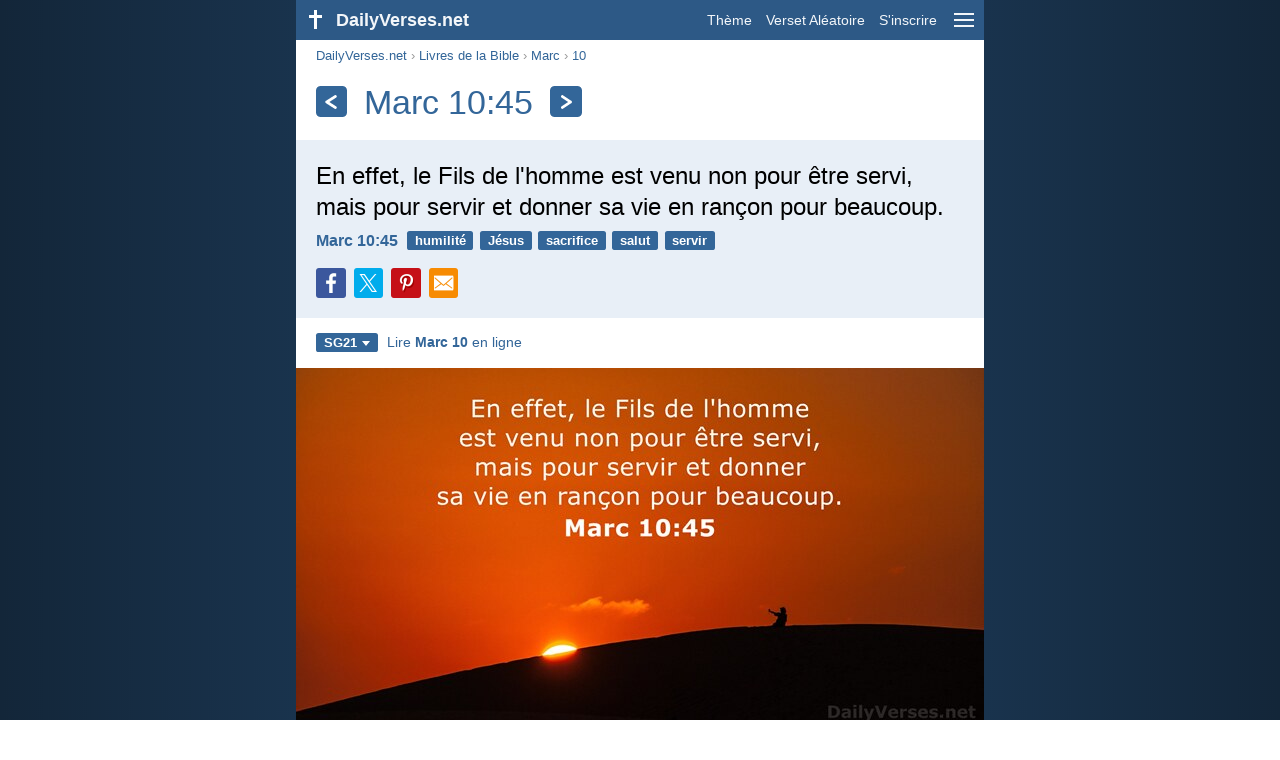

--- FILE ---
content_type: text/html; charset=utf-8
request_url: https://dailyverses.net/fr/marc/10/45
body_size: 9475
content:
<!DOCTYPE html><html xmlns="http://www.w3.org/1999/xhtml" xml:lang="fr" lang="fr"><head><meta charset="utf-8"><meta name="theme-color" content="#2d5986"><meta content="True" name="HandheldFriendly"><meta name="viewport" content="width=device-width,initial-scale=1.0"><title>Marc 10:45 - Verset de la Bible - DailyVerses.net</title><meta name="description" content="En effet, le Fils de l'homme est venu non pour être servi, mais pour servir et donner sa vie en rançon pour beaucoup."><meta name="keywords" content="Marc, effet, Fils, l'homme, venu, pour, être, servi, mais, servir"><meta name="robots" content="max-image-preview:large"><link rel="preload" as="image" href="/images/fr/sg21/marc-10-45.jpg" fetchpriority="high"><style>body{font-family:calibri,sans-serif;margin:0;padding:0;height:100%;line-height:1.3}.layout{margin:0 calc(50% - 21.5em);display:flex}.left{width:43em;display:inline-block}.content{background:#fff;padding-top:2.5em;display:inline-block;width:100%}html{height:100%;background:#19334d;background:linear-gradient(to right,#132639,#19334d calc(50% - 21.5em),#19334d calc(50% + 21.5em),#132639)}h1{font-size:2.125em;margin:.5em .59em}h2,h3{font-size:1.5em;margin:.6em 0}h1,h2,h3{color:#369;font-weight:300}ul{margin:0}li{margin-bottom:.5em}.footer{padding:1.5em;color:#6e8dab;text-align:center;font-size:.875em}.footer a{color:#8cb3d9;padding:.1em .4em;display:inline-block}a{color:#369;text-decoration:none}img{border:0}.header{background:#2d5986;top:0;width:43em;height:2.5em;position:fixed;z-index:2000;text-align:right;overflow:hidden;line-height:2.5em}.headerTitle,.headerImage{float:left;color:#f3f6f9;font-weight:bold}.mobileMenu{float:right}.headerTitle{padding-right:.5em;font-size:1.125em}.headerLink{color:#f3f6f9;padding:0 .5em;font-size:.875em;display:inline-block}.subMenu{background:#2d5986;top:2.2em;padding:.65em;position:fixed;z-index:2001;overflow-y:auto;max-height:80%;right:calc(50% - 21.5em);text-align:right}.subMenu a{color:#f3f6f9;margin:.2em 0;display:block}.sep{margin:.5em 0;height:.05em;background:#9fbfdf}img.bibleVerseImage{height:auto;width:100%;display:block;background:radial-gradient(#19334d,#0d1a26)}.v1{font-size:1.5em}.v2{font-size:1.125em}.v3{font-style:italic}.vr{font-weight:bold;padding-top:.5em;overflow:hidden;height:1.4em}.vc{margin:0 .3em 0 0;vertical-align:middle}.b1,form{padding:1.25em;background:#e8eff7}.b2{padding:1.25em;background:#f5f8fb}.b3{margin:1.25em}.b2 h2:first-child{margin-top:0}.t{margin-right:.2em;padding:0 .6em;font-size:.8125em;font-weight:bold;line-height:1.5;color:#fff;background:#369;border-radius:.2em;display:inline-block;user-select:none}.tags{margin:.9em 1.25em 1em}.buttonw{background:#369;color:#fff;font-weight:bold;font-size:1em;line-height:2em;border-radius:.2em;padding:0 1em;text-align:center;display:block;margin:.6em 0 0;user-select:none}@media screen and (max-width:50em){html{background:#132639}.layout{margin:0}.header,.left{width:100%}.cookieconsent{display:none}.subMenu{right:0}}@media screen and (max-width:34.5em){h1,h2,h3,.v1{font-size:1.25em}h1{margin:.8em 1em}.headerTitle{font-size:1em}.hideOnSmallScreen{display:none}}@media screen and (max-width:30em){.v1 br,.v2 br,.v3 br{display:none}}@media print{.header,.navigation,.footer,.ad_unit,.t,.tags,.translationSelect,.readmore,.sharebutton,.slider,.buttonw,.optionsBlue,.cookieconsent{display:none}.layout,.left,.content{margin:0;display:block;padding:0}.h1,.b1,.b2,.b3{margin:1.25em;padding:0;break-inside:avoid-page}.vr{padding:0}}.down{width:0;height:0;display:inline-block;border-left:.32em solid transparent;border-right:.32em solid transparent;border-top:.4em solid #FFF;border-bottom:.08em solid transparent;margin-left:.4em}.optionsBlue{padding:1.25em;background:#369;color:#FFF}.optionsBlue a{color:#FFF}.column4{columns:4;list-style:none;padding:0}.column4 li{overflow:hidden;break-inside:avoid-column}@media screen and (max-width:550px){.column4{columns:2}}.ftt85{color:#99b2cc;font-weight:bold;font-size:.85em;vertical-align:top}.navigation{margin:.6em 1.54em;font-size:.8125em;color:#999}.sharebuttons{margin-top:1em;font-size:1em}.sharebutton{border-radius:.2em;margin-right:.5em;padding:.3em;height:1.25em;display:inline-block}.fc{background:#3B579D}.social{width:1.25em;height:1.25em;overflow:hidden;position:relative;display:inline-block}.sprite{background:url(/images/s.png);width:6.875em;height:1.25em;position:absolute;background-size:100%}.facebook{left:0em}.tc{background:#00ACEC}.twitter{left:-4.125em}.pc{background:#C51017}.pinterest{left:-1.375em}.showOnMediumScreen{display:none}@media screen and (max-width:60.375em){.showOnMediumScreen{display:inline-block}}.wc{background:#0BC142}.whatsapp{left:-2.75em}.mc{background:#F78B02}.mail{left:-5.55em}.translationMenu{font-size:.875em;position:absolute;padding:.5em;background:#369;color:#FFF;float:left;text-align:left;top:1.4em;left:0;display:none;cursor:default;z-index:5}.translationMenu a{display:block;color:#fff;white-space:nowrap;padding:.25em 0}.rmSubjects{margin:0 -.5em 0 0}.rmSubjects img{display:block;border-radius:.2em;width:100%;height:100%}.rmSubject{display:inline-block;position:relative;width:calc((100% - 1.5em) / 3);margin-bottom:1.6em;margin-right:.5em;border-radius:.2em}@media screen and (max-width:30em){.rmSubject{width:calc((100% - 1em) / 2)}}.rmTitle{position:absolute;bottom:-1.3em;border-radius:0 0 .2em .2em;color:#FFF;width:calc(100% - 16px);background:#369;background:linear-gradient(rgba(0,0,0,0),#369 48%);padding:1em 8px 0;font-size:1.1em;font-weight:bold;text-align:center;line-height:1.5;white-space:nowrap;overflow:hidden;text-overflow:ellipsis}.transp{background:#9fbfdf}sup{vertical-align:text-top;font-size:.7em}.kcLine{line-height:1.7em}.kcTag{vertical-align:text-top;margin:3px}.title{margin:1em 1.25em}.title h1{display:inline;vertical-align:middle;margin:0 .5em}.title .t{margin:0;font-size:1.4em;line-height:0;padding:.2em;vertical-align:middle}@media screen and (max-width:34.5em){.title .t{font-size:1.1em}}</style><link rel="apple-touch-icon" sizes="180x180" href="/apple-touch-icon.png"><link rel="icon" type="image/png" sizes="32x32" href="/favicon-32x32.png"><link rel="icon" type="image/png" sizes="16x16" href="/favicon-16x16.png"><link rel="manifest" href="/site.webmanifest"><link rel="mask-icon" href="/safari-pinned-tab.svg" color="#336699"><meta name="msapplication-TileColor" content="#336699"><link rel="canonical" href="https://dailyverses.net/fr/marc/10/45"><link rel="alternate" hreflang="en" href="https://dailyverses.net/mark/10/45"><link rel="alternate" hreflang="nl" href="https://dailyverses.net/nl/marcus/10/45"><link rel="alternate" hreflang="es" href="https://dailyverses.net/es/marcos/10/45"><link rel="alternate" hreflang="de" href="https://dailyverses.net/de/markus/10/45"><link rel="alternate" hreflang="pt" href="https://dailyverses.net/pt/marcos/10/45"><link rel="alternate" hreflang="sk" href="https://dailyverses.net/sk/marek/10/45"><link rel="alternate" hreflang="it" href="https://dailyverses.net/it/marco/10/45"><link rel="alternate" hreflang="fr" href="https://dailyverses.net/fr/marc/10/45"><link rel="alternate" hreflang="fi" href="https://dailyverses.net/fi/markus/10/45"><link rel="alternate" hreflang="zh-Hant" href="https://dailyverses.net/tc/%E9%A6%AC%E5%8F%AF%E7%A6%8F%E9%9F%B3/10/45"><link rel="alternate" hreflang="ar" href="https://dailyverses.net/ar/%D9%85%D9%8E%D8%B1%D9%92%D9%82%D9%8F%D8%B3%D9%8E/10/45"><link rel="alternate" hreflang="cs" href="https://dailyverses.net/cs/marek/10/45"><link rel="alternate" hreflang="ru" href="https://dailyverses.net/ru/%D0%BE%D1%82-%D0%BC%D0%B0%D1%80%D0%BA%D0%B0/10/45"><link rel="alternate" hreflang="af" href="https://dailyverses.net/af/markus/10/45"><link rel="alternate" hreflang="pl" href="https://dailyverses.net/pl/marka/10/45"><link rel="alternate" hreflang="el" href="https://dailyverses.net/el/%CE%BA%CE%B1%CF%84%CE%B1-%CE%BC%CE%B1%CF%81%CE%BA%CE%BF%CE%BD/10/45"><link rel="alternate" hreflang="fa" href="https://dailyverses.net/fa/%D9%85%D9%8E%D8%B1%D9%82%D9%8F%D8%B3/10/45"><link rel="alternate" hreflang="zu" href="https://dailyverses.net/zu/ngokukamarku/10/45"><link rel="alternate" hreflang="st" href="https://dailyverses.net/st/mareka/10/45"><link rel="alternate" hreflang="xh" href="https://dailyverses.net/xh/umarko/10/45"><link rel="alternate" hreflang="bn" href="https://dailyverses.net/bn/%E0%A6%AE%E0%A6%BE%E0%A6%B0%E0%A7%8D%E0%A6%95/10/45"><link rel="alternate" hreflang="ur" href="https://dailyverses.net/ur/%D9%85%D8%B1%D9%82%D8%B3/10/45"><link rel="alternate" hreflang="hi" href="https://dailyverses.net/hi/%E0%A4%AE%E0%A4%B0%E0%A4%95%E0%A5%81%E0%A4%B8/10/45"><link rel="alternate" hreflang="da" href="https://dailyverses.net/da/markusevangeliet/10/45"><link rel="alternate" hreflang="mg" href="https://dailyverses.net/mg/marka/10/45"><link rel="alternate" hreflang="hu" href="https://dailyverses.net/hu/mark/10/45"><link rel="alternate" type="application/rss+xml" title="RSS 2.0" href="https://dailyverses.net/fr/rss.xml"><meta property="og:site_name" content="DailyVerses.net"><meta property="og:type" content="website"><meta property="og:url" content="https://dailyverses.net/fr/marc/10/45"><meta property="og:title" content="Marc 10:45 - Verset de la Bible"><meta property="og:description" content="En effet, le Fils de l'homme est venu non pour être servi, mais pour servir et donner sa vie en rançon pour beaucoup."><meta property="og:image" content="https://dailyverses.net/images/fr/sg21/xl/marc-10-45.jpg"><meta name="twitter:card" content="summary_large_image"><meta property="fb:app_id" content="456988547694445"><script async src="https://www.googletagmanager.com/gtag/js?id=G-JTD9KY9BRD"></script><script>window.dataLayer = window.dataLayer || []; function gtag(){dataLayer.push(arguments);} gtag('js', new Date()); gtag('config', 'G-JTD9KY9BRD'); </script><script type="application/ld+json">{"@context": "https://schema.org","@type": "BreadcrumbList","itemListElement":[{"@type": "ListItem", "position": 1, "name": "Livres de la Bible", "item": "https://dailyverses.net/fr/livres-de-la-bible"},{"@type": "ListItem", "position": 2, "name": "Marc", "item": "https://dailyverses.net/fr/marc"},{"@type": "ListItem", "position": 3, "name": "10", "item": "https://dailyverses.net/fr/marc/10"},{"@type": "ListItem", "position": 4, "name": "45", "item": "https://dailyverses.net/fr/marc/10/45"}]}</script></head><body><div class="layout"><div class="header"><a href="/fr"><span class="headerImage"><svg width="2.5em" height="2.5em" viewBox="0 0 40 40"><rect x="18" y="10" width="3" height="19" fill="#FFFFFF"></rect><rect x="13" y="15" width="13" height="3" fill="#FFFFFF"></rect></svg></span><span class="headerTitle">DailyVerses.net</span></a><a href="#" class="mobileMenu" onclick="menu('mobileMenuContent');return false" aria-label="menu"><svg width="2.5em" height="2.5em" viewBox="0 0 40 40"><rect x="10" y="13" width="20" height="2" fill="#f3f6f9"></rect><rect x="10" y="19" width="20" height="2" fill="#f3f6f9"></rect><rect x="10" y="25" width="20" height="2" fill="#f3f6f9"></rect></svg></a><a href="/fr/theme" class="headerLink" onclick="dv_event('header', 'topics', location.href)">Thème</a><a href="/fr/verset-de-la-bible-aleatoire" class="headerLink hideOnSmallScreen" onclick="dv_event('header', 'randomverse', location.href)">Verset Aléatoire</a><a href="/fr/s-inscrire" class="headerLink" onclick="dv_event('header', 'subscribe', location.href)">S'inscrire</a></div><div class="left"><div class="content"><div class="navigation"><a onclick="dv_event('breadcrumb', this.href, location.href)" href="/fr">DailyVerses.net</a> › <a onclick="dv_event('breadcrumb', this.href, location.href)" href="/fr/livres-de-la-bible">Livres de la Bible</a> › <a onclick="dv_event('breadcrumb', this.href, location.href)" href="/fr/marc">Marc</a> › <a onclick="dv_event('breadcrumb', this.href, location.href)" href="/fr/marc/10">10</a></div><div class="optionsBlue" id="allLanguages" style="margin-top:1em;display:none"><a href="#" style="font-weight:bold;float:right;color:#F3F6F9" onclick="document.getElementById('allLanguages').style.display = 'none'">X</a><ul class="column4"><li><a href="/af/markus/10/45">Afrikaans<div class="ftt85">Afrikaans</div></a></li><li><a href="/cs/marek/10/45">Čeština<div class="ftt85">Czech</div></a></li><li><a href="/da/markusevangeliet/10/45">Dansk<div class="ftt85">Danish</div></a></li><li><a href="/de/markus/10/45">Deutsch<div class="ftt85">German</div></a></li><li><a href="/mark/10/45">English<div class="ftt85">English</div></a></li><li><a href="/es/marcos/10/45">Español<div class="ftt85">Spanish</div></a></li><li style="font-weight:bold"><a href="/fr/marc/10/45">Français<div class="ftt85">French</div></a></li><li><a href="/it/marco/10/45">Italiano<div class="ftt85">Italian</div></a></li><li><a href="/hu/mark/10/45">Magyar<div class="ftt85">Hungarian</div></a></li><li><a href="/mg/marka/10/45">Malagasy<div class="ftt85">Malagasy</div></a></li><li><a href="/nl/marcus/10/45">Nederlands<div class="ftt85">Dutch</div></a></li><li><a href="/pl/marka/10/45">Polski<div class="ftt85">Polish</div></a></li><li><a href="/pt/marcos/10/45">Português<div class="ftt85">Portuguese</div></a></li><li><a href="/st/mareka/10/45">Sesotho<div class="ftt85">Southern Sotho</div></a></li><li><a href="/sk/marek/10/45">Slovenský<div class="ftt85">Slovak</div></a></li><li><a href="/fi/markus/10/45">Suomi<div class="ftt85">Finnish</div></a></li><li><a href="/xh/umarko/10/45">Xhosa<div class="ftt85">Xhosa</div></a></li><li><a href="/zu/ngokukamarku/10/45">Zulu<div class="ftt85">Zulu</div></a></li><li><a href="/el/%CE%BA%CE%B1%CF%84%CE%B1-%CE%BC%CE%B1%CF%81%CE%BA%CE%BF%CE%BD/10/45">Ελληνικά<div class="ftt85">Greek</div></a></li><li><a href="/ru/%D0%BE%D1%82-%D0%BC%D0%B0%D1%80%D0%BA%D0%B0/10/45">Русский<div class="ftt85">Russian</div></a></li><li><a href="/ur/%D9%85%D8%B1%D9%82%D8%B3/10/45">اردو<div class="ftt85">Urdu</div></a></li><li><a href="/ar/%D9%85%D9%8E%D8%B1%D9%92%D9%82%D9%8F%D8%B3%D9%8E/10/45">عربى<div class="ftt85">Arabic</div></a></li><li><a href="/fa/%D9%85%D9%8E%D8%B1%D9%82%D9%8F%D8%B3/10/45">فارسی<div class="ftt85">Persian</div></a></li><li><a href="/hi/%E0%A4%AE%E0%A4%B0%E0%A4%95%E0%A5%81%E0%A4%B8/10/45">हिन्दी<div class="ftt85">Hindi</div></a></li><li><a href="/bn/%E0%A6%AE%E0%A6%BE%E0%A6%B0%E0%A7%8D%E0%A6%95/10/45">বাংলা<div class="ftt85">Bengali</div></a></li><li><a href="/tc/%E9%A6%AC%E5%8F%AF%E7%A6%8F%E9%9F%B3/10/45">繁體中文<div class="ftt85">Chinese (traditional)</div></a></li></ul></div><div class="title"><a class="t" onclick="dv_event('headernavigation', 'previous-verse', location.href)" href="/fr/marc/10/29-30" aria-label="En arrière"><svg width="1em" height="1em" viewBox="0 0 24 24"><path d='M16,6L7,12M7,12L16,18' stroke='#FFFFFF' stroke-width='3' stroke-linecap='round' fill='none'></path></svg></a><h1>Marc 10:45</h1><a class="t" id="navRight" onclick="dv_event('headernavigation', 'next-verse', location.href)" href="/fr/marc/10/52" aria-label="En avant"><svg width="1em" height="1em" viewBox="0 0 24 24"><path d='M8,6L17,12M17,12L8,18' stroke='#FFFFFF' stroke-width='3' stroke-linecap='round' fill='none'></path></svg></a></div><div class="b1"><span class="v1">En effet, le Fils de l'homme est venu non pour être servi, mais pour servir et donner sa vie en rançon pour beaucoup.</span><div class="vr"><a href="/fr/marc/10/45" class="vc">Marc 10:45</a> <a href="/fr/humilite" class="t">humilité</a> <a href="/fr/jesus" class="t">Jésus</a> <a href="/fr/sacrifice" class="t">sacrifice</a> <a href="/fr/salut" class="t">salut</a> <a href="/fr/servir" class="t">servir</a></div><div class="sharebuttons"><a onclick="window.open(this.href, 'window', 'menubar=no, width=550, height=450, toolbar=0, scrollbars=1,resizable=1'); dv_event('share', 'facebook-verse', location.href); return false;" rel="nofollow" href="https://www.facebook.com/sharer/sharer.php?u=https://dailyverses.net/fr/marc/10/45" title="Facebook"><div class="sharebutton fc"><span class="social"><span class="sprite facebook"></span></span></div></a><a onclick="window.open(this.href, 'window', 'menubar=no, width=550, height=450, toolbar=0, scrollbars=1,resizable=1'); dv_event('share', 'twitter-verse', location.href); return false;" rel="nofollow" href="https://twitter.com/intent/tweet?url=https://dailyverses.net/fr/marc/10/45&text=En%20effet%2C%20le%20Fils%20de%20l%27homme%20est%20venu%20non...&via=dailyverses_fr" title="Twitter"><div class="sharebutton tc"><span class="social"><span class="sprite twitter"></span></span></div></a><a onclick="window.open(this.href, 'window', 'menubar=no, width=550, height=450, toolbar=0, scrollbars=1,resizable=1'); dv_event('share', 'pinterest-verse', location.href); return false;" rel="nofollow" href="https://pinterest.com/pin/create/button/?url=https://dailyverses.net/fr/marc/10/45&media=https://dailyverses.net/images/fr/sg21/xl/marc-10-45.jpg&description=Marc%2010%3A45%20-%20DailyVerses.net" title="Pinterest"><div class="sharebutton pc"><span class="social"><span class="sprite pinterest"></span></span></div></a><a href="https://api.whatsapp.com/send?text=Marc%2010%3A45%20-%20https://dailyverses.net/fr/marc/10/45" onclick="dv_event('share', 'whatsapp-verse', location.href)" class="showOnMediumScreen" title="WhatsApp"><div class="sharebutton wc"><span class="social"><span class="sprite whatsapp"></span></span></div></a><a href="mailto:?subject=Marc%2010%3A45&body=En%20effet%2C%20le%20Fils%20de%20l%27homme%20est%20venu%20non%20pour%20%C3%AAtre%20servi%2C%20mais%20pour%20servir%20et%20donner%20sa%20vie%20en%20ran%C3%A7on%20pour%20beaucoup.%0D%0A%0D%0AMarc%2010%3A45%20-%20https://dailyverses.net/fr/marc/10/45" onclick="dv_event('share', 'mail-verse', location.href)" title="Email"><div class="sharebutton mc"><span class="social"><span class="sprite mail"></span></span></div></a></div></div><div class="tags"><div style="display:inline-block;position:relative" onmouseleave ="document.getElementById('translation').style.display = 'none';"><span><a href="#" class="t" style="margin:0" onclick="if(document.getElementById('translation').style.display == 'inline') { document.getElementById('translation').style.display = 'none'; } else { document.getElementById('translation').style.display = 'inline'; dv_event('translation', 'openleft', location.href) };return false;" title="Segond 21">SG21<span class="down"></span></a></span><div id="translation" class="translationMenu" style="display:none;font-weight:normal"><a href="/fr/traductions-de-la-bible/sg21"><b>Segond 21 (SG21)</b></a><a href="/fr/marc/10/45/bds" onclick="dv_event('translation', 'menu', location.href)">Bible du Semeur (BDS)</a><div class="sep"></div><a href="#" style="font-weight:bold" onclick="document.getElementById('translation').style.display='none';document.getElementById('allLanguages').style.display='block';window.scrollTo(0,0);return false">Français<span class="down"></span></a></div></div> <a target="_blank" href="https://www.biblegateway.com/passage/?search=marc+10&version=SG21" style="font-size:.9em;margin:0 .35em" onclick="dv_event('outbound', this.href, location.href)">Lire <b>Marc 10</b> en ligne</a></div><a id="1" style="margin-top:.75em;display:block;scroll-margin-top:55px;cursor:zoom-in" href="/images/fr/sg21/xl/marc-10-45.jpg" onclick="dv_event('largerimage', 'verse', location.href)" target="_blank"><img src="/images/fr/sg21/marc-10-45.jpg" alt="Marc 10:45" width="688" height="360" class="bibleVerseImage"></a><a id="2" style="margin-top:.75em;display:block;scroll-margin-top:55px;cursor:zoom-in" href="/images/fr/sg21/xl/marc-10-45-2.jpg" onclick="dv_event('largerimage', 'verse', location.href)" target="_blank"><img src="/images/fr/sg21/marc-10-45-2.jpg" alt="Marc 10:45" width="688" height="360" class="bibleVerseImage"></a><div class="b3"><span class="v2">Car le Fils de l’homme n’est pas venu pour se faire servir, mais pour servir et donner sa vie en rançon pour beaucoup.</span><div class="vr"><a href="/fr/marc/10/45/bds" class="vc">Marc 10:45 - BDS</a></div></div><div class="readmore"><div class="b2"><h2><a href="/fr/theme" onclick="dv_event('readmore', 'topics-header', location.href)">Thèmes associés</a></h2><div class="rmSubjects"><a href="/fr/humilite" onclick="dv_event('readmore', 'image', location.href)"><div class="rmSubject"><img src="/images/fr/sg21/s/ephesiens-4-2.jpg" width="176" height="92" loading="lazy" alt=""><div class="rmTitle">Humilité</div></div></a><a href="/fr/jesus" onclick="dv_event('readmore', 'image', location.href)"><div class="rmSubject"><img src="/images/fr/sg21/s/marc-10-27-2.jpg" width="176" height="92" loading="lazy" alt=""><div class="rmTitle">Jésus</div></div></a><a href="/fr/sacrifice" onclick="dv_event('readmore', 'image', location.href)"><div class="rmSubject"><img src="/images/fr/sg21/s/jean-15-13-3.jpg" width="176" height="92" loading="lazy" alt=""><div class="rmTitle">Sacrifice</div></div></a><a href="/fr/salut" onclick="dv_event('readmore', 'image', location.href)"><div class="rmSubject"><img src="/images/fr/sg21/s/actes-4-12.jpg" width="176" height="92" loading="lazy" alt=""><div class="rmTitle">Salut</div></div></a><a href="/fr/servir" onclick="dv_event('readmore', 'image', location.href)"><div class="rmSubject"><img src="/images/fr/sg21/s/1-corinthiens-15-58-2.jpg" width="176" height="92" loading="lazy" alt=""><div class="rmTitle">Servir</div></div></a><a href="/fr/amour" onclick="dv_event('readmore', 'image', location.href)"><div class="rmSubject"><img src="/images/fr/sg21/s/1-corinthiens-13-4-5-3.jpg" width="176" height="92" loading="lazy" alt=""><div class="rmTitle">Amour</div></div></a></div><a onclick="dv_event('readmore', 'moretopics-image', location.href)" href="https://dailyverses.net/fr/theme" class="buttonw" style="margin:0">Autres Thèmes...</a></div><div class="b3"><div style="text-align:center"><div class="kcLine"><a href="/fr/rechercher/%C3%8Atre" onclick="dv_event('readmore', 'keyword', location.href)" class="kcTag" style="font-size:1em;opacity:.6">Être</a> <a href="/fr/rechercher/Donner" onclick="dv_event('readmore', 'keyword', location.href)" class="kcTag" style="font-size:1.4em;opacity:.8">Donner</a> <a href="/fr/rechercher/Vie" onclick="dv_event('readmore', 'keyword', location.href)" class="kcTag" style="font-size:1em;opacity:.6">Vie</a> </div><div class="kcLine"><a href="/fr/rechercher/Beaucoup" onclick="dv_event('readmore', 'keyword', location.href)" class="kcTag" style="font-size:1.4em;opacity:.8">Beaucoup</a> <a href="/fr/rechercher/Servir" onclick="dv_event('readmore', 'keyword', location.href)" class="kcTag" style="font-size:1.8em;opacity:.95">Servir</a> <a href="/fr/rechercher/Non" onclick="dv_event('readmore', 'keyword', location.href)" class="kcTag" style="font-size:1.4em;opacity:.8">Non</a> </div><div class="kcLine"><a href="/fr/rechercher/Fils" onclick="dv_event('readmore', 'keyword', location.href)" class="kcTag" style="font-size:1em;opacity:.6">Fils</a> <a href="/fr/rechercher/Venu" onclick="dv_event('readmore', 'keyword', location.href)" class="kcTag" style="font-size:1.4em;opacity:.8">Venu</a> <a href="/fr/rechercher/Homme" onclick="dv_event('readmore', 'keyword', location.href)" class="kcTag" style="font-size:1em;opacity:.6">Homme</a> </div></div><a href="https://dailyverses.net/fr/rechercher" onclick="dv_event('readmore', 'search-button', location.href)" class="buttonw" style="margin-top:1em">Rechercher des versets Bibliques</a></div><div class="b2"><h2><a href="/fr">Verset Biblique du Jour</a></h2><span class="v2">Jésus lui dit: «C’est moi qui suis la résurrection et la vie. Celui qui croit en moi vivra, même s'il meurt; et toute personne qui vit et croit en moi ne mourra jamais. Crois-tu cela?»</span><div class="vr"><a href="/fr/2026/1/19" class="vc">Jean 11:25-26</a> <a href="/fr/foi" class="t">foi</a> <a href="/fr/mourir" class="t">mourir</a> <a href="/fr/resurrection" class="t">résurrection</a></div></div><div class="b3"><h2><a href="https://dailyverses.net/fr/s-inscrire" onclick="dv_event('readmore', 'subscribe-header', location.href)">Recevoir chaque jour un verset Biblique:</a></h2><a onclick="dv_event('readmore', 'webpush', location.href)" href="https://dailyverses.net/fr/notification-quotidienne" class="buttonw" style="background:#c00">Notification quotidienne</a><a onclick="dv_event('readmore', 'mail', location.href)" href="https://dailyverses.net/fr/s-inscrire" class="buttonw" style="background:#F78B02">Email</a><a onclick="dv_event('readmore', 'android', location.href)" href="https://play.google.com/store/apps/details?id=com.dailyverses" target="_blank" rel="noopener" class="buttonw" style="background:#A4CA39">Android</a><a onclick="dv_event('readmore', 'website', location.href)" href="https://dailyverses.net/fr/site-web" class="buttonw" style="background:#009900">Sur votre site web</a></div><div class="b2"><h2><a href="/fr/verset-de-la-bible-aleatoire" onclick="dv_event('readmore', 'randomverse-header', location.href)">Verset de la Bible Aléatoire</a></h2><span class="v2">Qu'aucune parole malsaine ne sorte de votre bouche, mais seulement de bonnes paroles qui, en fonction des besoins, servent à l’édification et transmettent une grâce à ceux qui les entendent.</span><div class="vr"><a href="/fr/ephesiens/4/29" class="vc">Éphésiens 4:29</a> <a href="/fr/parler" class="t">parler</a> <a href="/fr/bavardage" class="t">bavardage</a> <a href="/fr/bonte" class="t">bonté</a></div><a onclick="dv_event('readmore', 'randomverse', location.href)" href="https://dailyverses.net/fr/verset-de-la-bible-aleatoire" class="buttonw" style="margin-top:1.5em">Prochain verset!</a><a onclick="dv_event('readmore', 'randomimage', location.href)" href="https://dailyverses.net/fr/verset-aleatoire-avec-image" class="buttonw transp">Avec Image</a></div><div class="b3"><h2>En savoir plus</h2><ul><li><a href="/fr/theme" onclick="dv_event('readmore', 'topics', location.href)">Thème</a></li><li><a href="/fr/rechercher" onclick="dv_event('readmore', 'search', location.href)">Rechercher</a></li><li><a href="/fr/archives" onclick="dv_event('readmore', 'archive', location.href)">Archives</a></li><li><a href="/fr/livres-de-la-bible" onclick="dv_event('readmore', 'biblebooks', location.href)">Livres de la Bible</a></li><li><a href="/fr/100-versets-bibliques-plus-populaires" onclick="dv_event('readmore', 'topverses', location.href)">Versets les Plus Populaires</a></li></ul></div><div class="b2"><h2><a href="/fr/faire-un-don" onclick="dv_event('readmore', 'donate-header', location.href)">Soutenir DailyVerses.net</a></h2>Aidez-<a href="/fr/a-propos">moi</a> à répandre la Parole de Dieu:<div style="margin-top:1.25em"></div><a onclick="dv_event('readmore', 'donate', location.href)" href="https://dailyverses.net/fr/faire-un-don" class="buttonw" style="background:#ffc439;color:#000">Faire un don</a></div></div></div><div class="footer"><a href="/fr/a-propos">À propos de moi</a><a href="/fr/faire-un-don" onclick="dv_event('footer', 'donate', location.href)">Faire un don</a><a href="/fr/contact">Contact</a><a href="/fr/politique-de-confidentialite">Politique de confidentialité</a><br><br>© 2026 DailyVerses.net </div></div><div class="subMenu" id="mobileMenuContent" style="display:none"><a href="/fr/theme" onclick="dv_event('menu', 'topics', location.href)">Thème</a><a href="/fr/archives" onclick="dv_event('menu', 'archive', location.href)">Archives</a><a href="/fr/livres-de-la-bible" onclick="dv_event('menu', 'biblebooks', location.href)">Livres de la Bible</a><a href="/fr/verset-de-la-bible-aleatoire" onclick="dv_event('menu', 'randomverse', location.href)">Verset Aléatoire</a><a href="/fr/rechercher" onclick="dv_event('menu', 'search', location.href)">Rechercher</a><div class="sep"></div><a href="/fr/faire-un-don" onclick="dv_event('menu', 'donate', location.href)">Faire un don</a><a href="/fr/s-inscrire" onclick="dv_event('menu', 'subscribe', location.href)">S'inscrire</a><a href="/fr/se-connecter" onclick="dv_event('menu', 'login', location.href)">Se connecter</a><div class="sep"></div><a href="#" style="font-weight:bold" onclick="menu('mobileMenuContent');document.getElementById('allLanguages').style.display='block';window.scrollTo(0,0);return false">Français<span class="down"></span></a></div><script>function setCookie(n,t,i){var r=new Date,u;r.setDate(r.getDate()+i);u=escape(t)+(i===null?"":";path=/;samesite=lax;secure;expires="+r.toUTCString());document.cookie=n+"="+u}function menu(n){document.getElementById(n).style.display=document.getElementById(n).style.display=="block"?"none":"block"}function dv_event(n,t,i){gtag("event",t,{event_category:n,event_label:i})}function OnResizeDocument(){document.getElementById("mobileMenuContent").style.display="none"}var tz=-new Date((new Date).getFullYear(),1,1).getTimezoneOffset();setCookie("timezone",tz,365);window.onresize=OnResizeDocument;function swipedetect(n,t,i,r){var f,e,u,o,c=75,l=300,s,h;addEventListener("touchstart",function(n){var t=n.changedTouches[0];f=t.pageX;e=t.pageY;h=(new Date).getTime()},{passive:!0});addEventListener("touchend",function(a){var v=a.changedTouches[0];u=v.pageX-f;o=v.pageY-e;s=(new Date).getTime()-h;s<=l&&Math.abs(u)>=c&&Math.abs(o)*3<=Math.abs(u)&&(u<0&&i&&(window.location.href=i,dv_event(n,"swipe-previous-".concat(r),location.href)),u>0&&t&&(window.location.href=t,dv_event(n,"swipe-next-".concat(r),location.href)),a.preventDefault())},!1)}swipedetect('headernavigation', '/fr/marc/10/29-30', '/fr/marc/10/52', 'verse');</script></div><script>window.onload = function(){let xhr = new XMLHttpRequest();xhr.open('GET', '/update/s?l=fr');xhr.send(null);}</script></body></html>